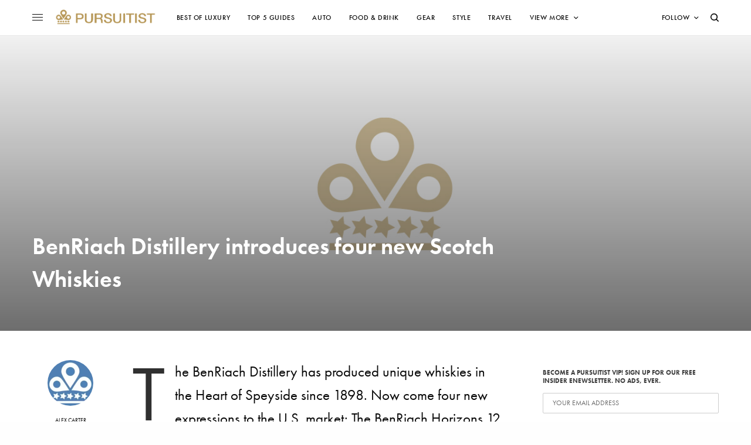

--- FILE ---
content_type: text/css
request_url: https://cdn.pursuitist.com/wp-content/themes/theissue-pursuitist/style.css?ver=1.6.9
body_size: 290
content:
/*
	Theme Name: The Issue Child Theme for Pursuitist
	Theme URI: http://themeforest.net/user/fuelthemes
	Description: <strong>A Premium theme for magazine, editor, community and more! WordPress Theme by <a href="http://www.themeforest.net/user/fuelthemes">fuelthemes</a></strong> – Update notifications available on Twitter and Themeforest <a href="http://twitter.com/anteksiler">Follow us on twitter</a> – <a href="http://themeforest.net/user/fuelthemes">Follow us on Themeforest</a>
	Version: 1.0.0
	Author: fuelthemes
	Template: theissue
	Text Domain: theissue
	Domain Path: /inc/languages
*/
.post-detail-style2.format-video .thb-article-featured-image {
	max-height: none;
	height: auto;
}
.post-detail-style2.format-video .thb-article-featured-image iframe {
	width: 100%;
}


--- FILE ---
content_type: application/javascript
request_url: https://pursuitist.com/ads-beacon.js?ts=3501
body_size: -37
content:
// this beacon is used by Presslabs for metric computations on pursuitist.com
